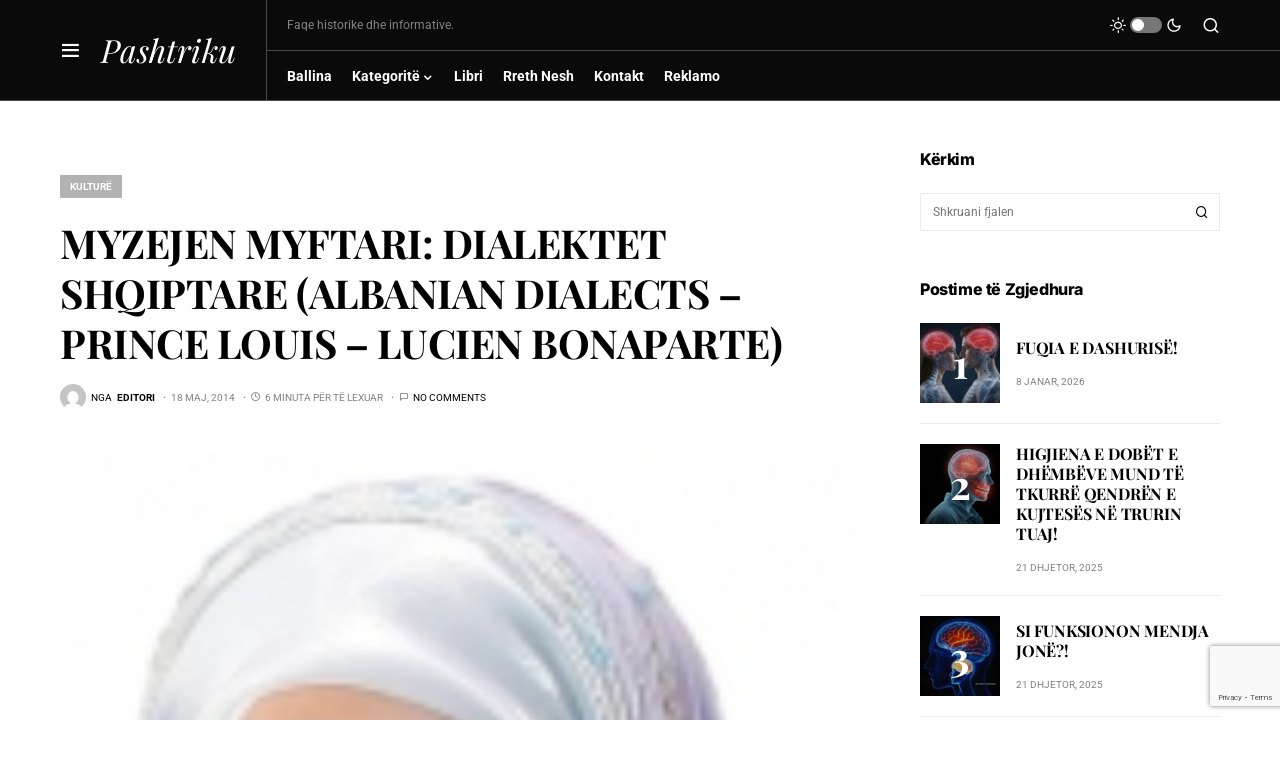

--- FILE ---
content_type: text/html; charset=utf-8
request_url: https://www.google.com/recaptcha/api2/anchor?ar=1&k=6Ldx6gspAAAAAF986UGkGcj1ajFG-53Bv6tM5YaW&co=aHR0cHM6Ly9wYXNodHJpa3Uub3JnOjQ0Mw..&hl=en&v=N67nZn4AqZkNcbeMu4prBgzg&size=invisible&anchor-ms=20000&execute-ms=30000&cb=3fx4jvwduv5o
body_size: 49586
content:
<!DOCTYPE HTML><html dir="ltr" lang="en"><head><meta http-equiv="Content-Type" content="text/html; charset=UTF-8">
<meta http-equiv="X-UA-Compatible" content="IE=edge">
<title>reCAPTCHA</title>
<style type="text/css">
/* cyrillic-ext */
@font-face {
  font-family: 'Roboto';
  font-style: normal;
  font-weight: 400;
  font-stretch: 100%;
  src: url(//fonts.gstatic.com/s/roboto/v48/KFO7CnqEu92Fr1ME7kSn66aGLdTylUAMa3GUBHMdazTgWw.woff2) format('woff2');
  unicode-range: U+0460-052F, U+1C80-1C8A, U+20B4, U+2DE0-2DFF, U+A640-A69F, U+FE2E-FE2F;
}
/* cyrillic */
@font-face {
  font-family: 'Roboto';
  font-style: normal;
  font-weight: 400;
  font-stretch: 100%;
  src: url(//fonts.gstatic.com/s/roboto/v48/KFO7CnqEu92Fr1ME7kSn66aGLdTylUAMa3iUBHMdazTgWw.woff2) format('woff2');
  unicode-range: U+0301, U+0400-045F, U+0490-0491, U+04B0-04B1, U+2116;
}
/* greek-ext */
@font-face {
  font-family: 'Roboto';
  font-style: normal;
  font-weight: 400;
  font-stretch: 100%;
  src: url(//fonts.gstatic.com/s/roboto/v48/KFO7CnqEu92Fr1ME7kSn66aGLdTylUAMa3CUBHMdazTgWw.woff2) format('woff2');
  unicode-range: U+1F00-1FFF;
}
/* greek */
@font-face {
  font-family: 'Roboto';
  font-style: normal;
  font-weight: 400;
  font-stretch: 100%;
  src: url(//fonts.gstatic.com/s/roboto/v48/KFO7CnqEu92Fr1ME7kSn66aGLdTylUAMa3-UBHMdazTgWw.woff2) format('woff2');
  unicode-range: U+0370-0377, U+037A-037F, U+0384-038A, U+038C, U+038E-03A1, U+03A3-03FF;
}
/* math */
@font-face {
  font-family: 'Roboto';
  font-style: normal;
  font-weight: 400;
  font-stretch: 100%;
  src: url(//fonts.gstatic.com/s/roboto/v48/KFO7CnqEu92Fr1ME7kSn66aGLdTylUAMawCUBHMdazTgWw.woff2) format('woff2');
  unicode-range: U+0302-0303, U+0305, U+0307-0308, U+0310, U+0312, U+0315, U+031A, U+0326-0327, U+032C, U+032F-0330, U+0332-0333, U+0338, U+033A, U+0346, U+034D, U+0391-03A1, U+03A3-03A9, U+03B1-03C9, U+03D1, U+03D5-03D6, U+03F0-03F1, U+03F4-03F5, U+2016-2017, U+2034-2038, U+203C, U+2040, U+2043, U+2047, U+2050, U+2057, U+205F, U+2070-2071, U+2074-208E, U+2090-209C, U+20D0-20DC, U+20E1, U+20E5-20EF, U+2100-2112, U+2114-2115, U+2117-2121, U+2123-214F, U+2190, U+2192, U+2194-21AE, U+21B0-21E5, U+21F1-21F2, U+21F4-2211, U+2213-2214, U+2216-22FF, U+2308-230B, U+2310, U+2319, U+231C-2321, U+2336-237A, U+237C, U+2395, U+239B-23B7, U+23D0, U+23DC-23E1, U+2474-2475, U+25AF, U+25B3, U+25B7, U+25BD, U+25C1, U+25CA, U+25CC, U+25FB, U+266D-266F, U+27C0-27FF, U+2900-2AFF, U+2B0E-2B11, U+2B30-2B4C, U+2BFE, U+3030, U+FF5B, U+FF5D, U+1D400-1D7FF, U+1EE00-1EEFF;
}
/* symbols */
@font-face {
  font-family: 'Roboto';
  font-style: normal;
  font-weight: 400;
  font-stretch: 100%;
  src: url(//fonts.gstatic.com/s/roboto/v48/KFO7CnqEu92Fr1ME7kSn66aGLdTylUAMaxKUBHMdazTgWw.woff2) format('woff2');
  unicode-range: U+0001-000C, U+000E-001F, U+007F-009F, U+20DD-20E0, U+20E2-20E4, U+2150-218F, U+2190, U+2192, U+2194-2199, U+21AF, U+21E6-21F0, U+21F3, U+2218-2219, U+2299, U+22C4-22C6, U+2300-243F, U+2440-244A, U+2460-24FF, U+25A0-27BF, U+2800-28FF, U+2921-2922, U+2981, U+29BF, U+29EB, U+2B00-2BFF, U+4DC0-4DFF, U+FFF9-FFFB, U+10140-1018E, U+10190-1019C, U+101A0, U+101D0-101FD, U+102E0-102FB, U+10E60-10E7E, U+1D2C0-1D2D3, U+1D2E0-1D37F, U+1F000-1F0FF, U+1F100-1F1AD, U+1F1E6-1F1FF, U+1F30D-1F30F, U+1F315, U+1F31C, U+1F31E, U+1F320-1F32C, U+1F336, U+1F378, U+1F37D, U+1F382, U+1F393-1F39F, U+1F3A7-1F3A8, U+1F3AC-1F3AF, U+1F3C2, U+1F3C4-1F3C6, U+1F3CA-1F3CE, U+1F3D4-1F3E0, U+1F3ED, U+1F3F1-1F3F3, U+1F3F5-1F3F7, U+1F408, U+1F415, U+1F41F, U+1F426, U+1F43F, U+1F441-1F442, U+1F444, U+1F446-1F449, U+1F44C-1F44E, U+1F453, U+1F46A, U+1F47D, U+1F4A3, U+1F4B0, U+1F4B3, U+1F4B9, U+1F4BB, U+1F4BF, U+1F4C8-1F4CB, U+1F4D6, U+1F4DA, U+1F4DF, U+1F4E3-1F4E6, U+1F4EA-1F4ED, U+1F4F7, U+1F4F9-1F4FB, U+1F4FD-1F4FE, U+1F503, U+1F507-1F50B, U+1F50D, U+1F512-1F513, U+1F53E-1F54A, U+1F54F-1F5FA, U+1F610, U+1F650-1F67F, U+1F687, U+1F68D, U+1F691, U+1F694, U+1F698, U+1F6AD, U+1F6B2, U+1F6B9-1F6BA, U+1F6BC, U+1F6C6-1F6CF, U+1F6D3-1F6D7, U+1F6E0-1F6EA, U+1F6F0-1F6F3, U+1F6F7-1F6FC, U+1F700-1F7FF, U+1F800-1F80B, U+1F810-1F847, U+1F850-1F859, U+1F860-1F887, U+1F890-1F8AD, U+1F8B0-1F8BB, U+1F8C0-1F8C1, U+1F900-1F90B, U+1F93B, U+1F946, U+1F984, U+1F996, U+1F9E9, U+1FA00-1FA6F, U+1FA70-1FA7C, U+1FA80-1FA89, U+1FA8F-1FAC6, U+1FACE-1FADC, U+1FADF-1FAE9, U+1FAF0-1FAF8, U+1FB00-1FBFF;
}
/* vietnamese */
@font-face {
  font-family: 'Roboto';
  font-style: normal;
  font-weight: 400;
  font-stretch: 100%;
  src: url(//fonts.gstatic.com/s/roboto/v48/KFO7CnqEu92Fr1ME7kSn66aGLdTylUAMa3OUBHMdazTgWw.woff2) format('woff2');
  unicode-range: U+0102-0103, U+0110-0111, U+0128-0129, U+0168-0169, U+01A0-01A1, U+01AF-01B0, U+0300-0301, U+0303-0304, U+0308-0309, U+0323, U+0329, U+1EA0-1EF9, U+20AB;
}
/* latin-ext */
@font-face {
  font-family: 'Roboto';
  font-style: normal;
  font-weight: 400;
  font-stretch: 100%;
  src: url(//fonts.gstatic.com/s/roboto/v48/KFO7CnqEu92Fr1ME7kSn66aGLdTylUAMa3KUBHMdazTgWw.woff2) format('woff2');
  unicode-range: U+0100-02BA, U+02BD-02C5, U+02C7-02CC, U+02CE-02D7, U+02DD-02FF, U+0304, U+0308, U+0329, U+1D00-1DBF, U+1E00-1E9F, U+1EF2-1EFF, U+2020, U+20A0-20AB, U+20AD-20C0, U+2113, U+2C60-2C7F, U+A720-A7FF;
}
/* latin */
@font-face {
  font-family: 'Roboto';
  font-style: normal;
  font-weight: 400;
  font-stretch: 100%;
  src: url(//fonts.gstatic.com/s/roboto/v48/KFO7CnqEu92Fr1ME7kSn66aGLdTylUAMa3yUBHMdazQ.woff2) format('woff2');
  unicode-range: U+0000-00FF, U+0131, U+0152-0153, U+02BB-02BC, U+02C6, U+02DA, U+02DC, U+0304, U+0308, U+0329, U+2000-206F, U+20AC, U+2122, U+2191, U+2193, U+2212, U+2215, U+FEFF, U+FFFD;
}
/* cyrillic-ext */
@font-face {
  font-family: 'Roboto';
  font-style: normal;
  font-weight: 500;
  font-stretch: 100%;
  src: url(//fonts.gstatic.com/s/roboto/v48/KFO7CnqEu92Fr1ME7kSn66aGLdTylUAMa3GUBHMdazTgWw.woff2) format('woff2');
  unicode-range: U+0460-052F, U+1C80-1C8A, U+20B4, U+2DE0-2DFF, U+A640-A69F, U+FE2E-FE2F;
}
/* cyrillic */
@font-face {
  font-family: 'Roboto';
  font-style: normal;
  font-weight: 500;
  font-stretch: 100%;
  src: url(//fonts.gstatic.com/s/roboto/v48/KFO7CnqEu92Fr1ME7kSn66aGLdTylUAMa3iUBHMdazTgWw.woff2) format('woff2');
  unicode-range: U+0301, U+0400-045F, U+0490-0491, U+04B0-04B1, U+2116;
}
/* greek-ext */
@font-face {
  font-family: 'Roboto';
  font-style: normal;
  font-weight: 500;
  font-stretch: 100%;
  src: url(//fonts.gstatic.com/s/roboto/v48/KFO7CnqEu92Fr1ME7kSn66aGLdTylUAMa3CUBHMdazTgWw.woff2) format('woff2');
  unicode-range: U+1F00-1FFF;
}
/* greek */
@font-face {
  font-family: 'Roboto';
  font-style: normal;
  font-weight: 500;
  font-stretch: 100%;
  src: url(//fonts.gstatic.com/s/roboto/v48/KFO7CnqEu92Fr1ME7kSn66aGLdTylUAMa3-UBHMdazTgWw.woff2) format('woff2');
  unicode-range: U+0370-0377, U+037A-037F, U+0384-038A, U+038C, U+038E-03A1, U+03A3-03FF;
}
/* math */
@font-face {
  font-family: 'Roboto';
  font-style: normal;
  font-weight: 500;
  font-stretch: 100%;
  src: url(//fonts.gstatic.com/s/roboto/v48/KFO7CnqEu92Fr1ME7kSn66aGLdTylUAMawCUBHMdazTgWw.woff2) format('woff2');
  unicode-range: U+0302-0303, U+0305, U+0307-0308, U+0310, U+0312, U+0315, U+031A, U+0326-0327, U+032C, U+032F-0330, U+0332-0333, U+0338, U+033A, U+0346, U+034D, U+0391-03A1, U+03A3-03A9, U+03B1-03C9, U+03D1, U+03D5-03D6, U+03F0-03F1, U+03F4-03F5, U+2016-2017, U+2034-2038, U+203C, U+2040, U+2043, U+2047, U+2050, U+2057, U+205F, U+2070-2071, U+2074-208E, U+2090-209C, U+20D0-20DC, U+20E1, U+20E5-20EF, U+2100-2112, U+2114-2115, U+2117-2121, U+2123-214F, U+2190, U+2192, U+2194-21AE, U+21B0-21E5, U+21F1-21F2, U+21F4-2211, U+2213-2214, U+2216-22FF, U+2308-230B, U+2310, U+2319, U+231C-2321, U+2336-237A, U+237C, U+2395, U+239B-23B7, U+23D0, U+23DC-23E1, U+2474-2475, U+25AF, U+25B3, U+25B7, U+25BD, U+25C1, U+25CA, U+25CC, U+25FB, U+266D-266F, U+27C0-27FF, U+2900-2AFF, U+2B0E-2B11, U+2B30-2B4C, U+2BFE, U+3030, U+FF5B, U+FF5D, U+1D400-1D7FF, U+1EE00-1EEFF;
}
/* symbols */
@font-face {
  font-family: 'Roboto';
  font-style: normal;
  font-weight: 500;
  font-stretch: 100%;
  src: url(//fonts.gstatic.com/s/roboto/v48/KFO7CnqEu92Fr1ME7kSn66aGLdTylUAMaxKUBHMdazTgWw.woff2) format('woff2');
  unicode-range: U+0001-000C, U+000E-001F, U+007F-009F, U+20DD-20E0, U+20E2-20E4, U+2150-218F, U+2190, U+2192, U+2194-2199, U+21AF, U+21E6-21F0, U+21F3, U+2218-2219, U+2299, U+22C4-22C6, U+2300-243F, U+2440-244A, U+2460-24FF, U+25A0-27BF, U+2800-28FF, U+2921-2922, U+2981, U+29BF, U+29EB, U+2B00-2BFF, U+4DC0-4DFF, U+FFF9-FFFB, U+10140-1018E, U+10190-1019C, U+101A0, U+101D0-101FD, U+102E0-102FB, U+10E60-10E7E, U+1D2C0-1D2D3, U+1D2E0-1D37F, U+1F000-1F0FF, U+1F100-1F1AD, U+1F1E6-1F1FF, U+1F30D-1F30F, U+1F315, U+1F31C, U+1F31E, U+1F320-1F32C, U+1F336, U+1F378, U+1F37D, U+1F382, U+1F393-1F39F, U+1F3A7-1F3A8, U+1F3AC-1F3AF, U+1F3C2, U+1F3C4-1F3C6, U+1F3CA-1F3CE, U+1F3D4-1F3E0, U+1F3ED, U+1F3F1-1F3F3, U+1F3F5-1F3F7, U+1F408, U+1F415, U+1F41F, U+1F426, U+1F43F, U+1F441-1F442, U+1F444, U+1F446-1F449, U+1F44C-1F44E, U+1F453, U+1F46A, U+1F47D, U+1F4A3, U+1F4B0, U+1F4B3, U+1F4B9, U+1F4BB, U+1F4BF, U+1F4C8-1F4CB, U+1F4D6, U+1F4DA, U+1F4DF, U+1F4E3-1F4E6, U+1F4EA-1F4ED, U+1F4F7, U+1F4F9-1F4FB, U+1F4FD-1F4FE, U+1F503, U+1F507-1F50B, U+1F50D, U+1F512-1F513, U+1F53E-1F54A, U+1F54F-1F5FA, U+1F610, U+1F650-1F67F, U+1F687, U+1F68D, U+1F691, U+1F694, U+1F698, U+1F6AD, U+1F6B2, U+1F6B9-1F6BA, U+1F6BC, U+1F6C6-1F6CF, U+1F6D3-1F6D7, U+1F6E0-1F6EA, U+1F6F0-1F6F3, U+1F6F7-1F6FC, U+1F700-1F7FF, U+1F800-1F80B, U+1F810-1F847, U+1F850-1F859, U+1F860-1F887, U+1F890-1F8AD, U+1F8B0-1F8BB, U+1F8C0-1F8C1, U+1F900-1F90B, U+1F93B, U+1F946, U+1F984, U+1F996, U+1F9E9, U+1FA00-1FA6F, U+1FA70-1FA7C, U+1FA80-1FA89, U+1FA8F-1FAC6, U+1FACE-1FADC, U+1FADF-1FAE9, U+1FAF0-1FAF8, U+1FB00-1FBFF;
}
/* vietnamese */
@font-face {
  font-family: 'Roboto';
  font-style: normal;
  font-weight: 500;
  font-stretch: 100%;
  src: url(//fonts.gstatic.com/s/roboto/v48/KFO7CnqEu92Fr1ME7kSn66aGLdTylUAMa3OUBHMdazTgWw.woff2) format('woff2');
  unicode-range: U+0102-0103, U+0110-0111, U+0128-0129, U+0168-0169, U+01A0-01A1, U+01AF-01B0, U+0300-0301, U+0303-0304, U+0308-0309, U+0323, U+0329, U+1EA0-1EF9, U+20AB;
}
/* latin-ext */
@font-face {
  font-family: 'Roboto';
  font-style: normal;
  font-weight: 500;
  font-stretch: 100%;
  src: url(//fonts.gstatic.com/s/roboto/v48/KFO7CnqEu92Fr1ME7kSn66aGLdTylUAMa3KUBHMdazTgWw.woff2) format('woff2');
  unicode-range: U+0100-02BA, U+02BD-02C5, U+02C7-02CC, U+02CE-02D7, U+02DD-02FF, U+0304, U+0308, U+0329, U+1D00-1DBF, U+1E00-1E9F, U+1EF2-1EFF, U+2020, U+20A0-20AB, U+20AD-20C0, U+2113, U+2C60-2C7F, U+A720-A7FF;
}
/* latin */
@font-face {
  font-family: 'Roboto';
  font-style: normal;
  font-weight: 500;
  font-stretch: 100%;
  src: url(//fonts.gstatic.com/s/roboto/v48/KFO7CnqEu92Fr1ME7kSn66aGLdTylUAMa3yUBHMdazQ.woff2) format('woff2');
  unicode-range: U+0000-00FF, U+0131, U+0152-0153, U+02BB-02BC, U+02C6, U+02DA, U+02DC, U+0304, U+0308, U+0329, U+2000-206F, U+20AC, U+2122, U+2191, U+2193, U+2212, U+2215, U+FEFF, U+FFFD;
}
/* cyrillic-ext */
@font-face {
  font-family: 'Roboto';
  font-style: normal;
  font-weight: 900;
  font-stretch: 100%;
  src: url(//fonts.gstatic.com/s/roboto/v48/KFO7CnqEu92Fr1ME7kSn66aGLdTylUAMa3GUBHMdazTgWw.woff2) format('woff2');
  unicode-range: U+0460-052F, U+1C80-1C8A, U+20B4, U+2DE0-2DFF, U+A640-A69F, U+FE2E-FE2F;
}
/* cyrillic */
@font-face {
  font-family: 'Roboto';
  font-style: normal;
  font-weight: 900;
  font-stretch: 100%;
  src: url(//fonts.gstatic.com/s/roboto/v48/KFO7CnqEu92Fr1ME7kSn66aGLdTylUAMa3iUBHMdazTgWw.woff2) format('woff2');
  unicode-range: U+0301, U+0400-045F, U+0490-0491, U+04B0-04B1, U+2116;
}
/* greek-ext */
@font-face {
  font-family: 'Roboto';
  font-style: normal;
  font-weight: 900;
  font-stretch: 100%;
  src: url(//fonts.gstatic.com/s/roboto/v48/KFO7CnqEu92Fr1ME7kSn66aGLdTylUAMa3CUBHMdazTgWw.woff2) format('woff2');
  unicode-range: U+1F00-1FFF;
}
/* greek */
@font-face {
  font-family: 'Roboto';
  font-style: normal;
  font-weight: 900;
  font-stretch: 100%;
  src: url(//fonts.gstatic.com/s/roboto/v48/KFO7CnqEu92Fr1ME7kSn66aGLdTylUAMa3-UBHMdazTgWw.woff2) format('woff2');
  unicode-range: U+0370-0377, U+037A-037F, U+0384-038A, U+038C, U+038E-03A1, U+03A3-03FF;
}
/* math */
@font-face {
  font-family: 'Roboto';
  font-style: normal;
  font-weight: 900;
  font-stretch: 100%;
  src: url(//fonts.gstatic.com/s/roboto/v48/KFO7CnqEu92Fr1ME7kSn66aGLdTylUAMawCUBHMdazTgWw.woff2) format('woff2');
  unicode-range: U+0302-0303, U+0305, U+0307-0308, U+0310, U+0312, U+0315, U+031A, U+0326-0327, U+032C, U+032F-0330, U+0332-0333, U+0338, U+033A, U+0346, U+034D, U+0391-03A1, U+03A3-03A9, U+03B1-03C9, U+03D1, U+03D5-03D6, U+03F0-03F1, U+03F4-03F5, U+2016-2017, U+2034-2038, U+203C, U+2040, U+2043, U+2047, U+2050, U+2057, U+205F, U+2070-2071, U+2074-208E, U+2090-209C, U+20D0-20DC, U+20E1, U+20E5-20EF, U+2100-2112, U+2114-2115, U+2117-2121, U+2123-214F, U+2190, U+2192, U+2194-21AE, U+21B0-21E5, U+21F1-21F2, U+21F4-2211, U+2213-2214, U+2216-22FF, U+2308-230B, U+2310, U+2319, U+231C-2321, U+2336-237A, U+237C, U+2395, U+239B-23B7, U+23D0, U+23DC-23E1, U+2474-2475, U+25AF, U+25B3, U+25B7, U+25BD, U+25C1, U+25CA, U+25CC, U+25FB, U+266D-266F, U+27C0-27FF, U+2900-2AFF, U+2B0E-2B11, U+2B30-2B4C, U+2BFE, U+3030, U+FF5B, U+FF5D, U+1D400-1D7FF, U+1EE00-1EEFF;
}
/* symbols */
@font-face {
  font-family: 'Roboto';
  font-style: normal;
  font-weight: 900;
  font-stretch: 100%;
  src: url(//fonts.gstatic.com/s/roboto/v48/KFO7CnqEu92Fr1ME7kSn66aGLdTylUAMaxKUBHMdazTgWw.woff2) format('woff2');
  unicode-range: U+0001-000C, U+000E-001F, U+007F-009F, U+20DD-20E0, U+20E2-20E4, U+2150-218F, U+2190, U+2192, U+2194-2199, U+21AF, U+21E6-21F0, U+21F3, U+2218-2219, U+2299, U+22C4-22C6, U+2300-243F, U+2440-244A, U+2460-24FF, U+25A0-27BF, U+2800-28FF, U+2921-2922, U+2981, U+29BF, U+29EB, U+2B00-2BFF, U+4DC0-4DFF, U+FFF9-FFFB, U+10140-1018E, U+10190-1019C, U+101A0, U+101D0-101FD, U+102E0-102FB, U+10E60-10E7E, U+1D2C0-1D2D3, U+1D2E0-1D37F, U+1F000-1F0FF, U+1F100-1F1AD, U+1F1E6-1F1FF, U+1F30D-1F30F, U+1F315, U+1F31C, U+1F31E, U+1F320-1F32C, U+1F336, U+1F378, U+1F37D, U+1F382, U+1F393-1F39F, U+1F3A7-1F3A8, U+1F3AC-1F3AF, U+1F3C2, U+1F3C4-1F3C6, U+1F3CA-1F3CE, U+1F3D4-1F3E0, U+1F3ED, U+1F3F1-1F3F3, U+1F3F5-1F3F7, U+1F408, U+1F415, U+1F41F, U+1F426, U+1F43F, U+1F441-1F442, U+1F444, U+1F446-1F449, U+1F44C-1F44E, U+1F453, U+1F46A, U+1F47D, U+1F4A3, U+1F4B0, U+1F4B3, U+1F4B9, U+1F4BB, U+1F4BF, U+1F4C8-1F4CB, U+1F4D6, U+1F4DA, U+1F4DF, U+1F4E3-1F4E6, U+1F4EA-1F4ED, U+1F4F7, U+1F4F9-1F4FB, U+1F4FD-1F4FE, U+1F503, U+1F507-1F50B, U+1F50D, U+1F512-1F513, U+1F53E-1F54A, U+1F54F-1F5FA, U+1F610, U+1F650-1F67F, U+1F687, U+1F68D, U+1F691, U+1F694, U+1F698, U+1F6AD, U+1F6B2, U+1F6B9-1F6BA, U+1F6BC, U+1F6C6-1F6CF, U+1F6D3-1F6D7, U+1F6E0-1F6EA, U+1F6F0-1F6F3, U+1F6F7-1F6FC, U+1F700-1F7FF, U+1F800-1F80B, U+1F810-1F847, U+1F850-1F859, U+1F860-1F887, U+1F890-1F8AD, U+1F8B0-1F8BB, U+1F8C0-1F8C1, U+1F900-1F90B, U+1F93B, U+1F946, U+1F984, U+1F996, U+1F9E9, U+1FA00-1FA6F, U+1FA70-1FA7C, U+1FA80-1FA89, U+1FA8F-1FAC6, U+1FACE-1FADC, U+1FADF-1FAE9, U+1FAF0-1FAF8, U+1FB00-1FBFF;
}
/* vietnamese */
@font-face {
  font-family: 'Roboto';
  font-style: normal;
  font-weight: 900;
  font-stretch: 100%;
  src: url(//fonts.gstatic.com/s/roboto/v48/KFO7CnqEu92Fr1ME7kSn66aGLdTylUAMa3OUBHMdazTgWw.woff2) format('woff2');
  unicode-range: U+0102-0103, U+0110-0111, U+0128-0129, U+0168-0169, U+01A0-01A1, U+01AF-01B0, U+0300-0301, U+0303-0304, U+0308-0309, U+0323, U+0329, U+1EA0-1EF9, U+20AB;
}
/* latin-ext */
@font-face {
  font-family: 'Roboto';
  font-style: normal;
  font-weight: 900;
  font-stretch: 100%;
  src: url(//fonts.gstatic.com/s/roboto/v48/KFO7CnqEu92Fr1ME7kSn66aGLdTylUAMa3KUBHMdazTgWw.woff2) format('woff2');
  unicode-range: U+0100-02BA, U+02BD-02C5, U+02C7-02CC, U+02CE-02D7, U+02DD-02FF, U+0304, U+0308, U+0329, U+1D00-1DBF, U+1E00-1E9F, U+1EF2-1EFF, U+2020, U+20A0-20AB, U+20AD-20C0, U+2113, U+2C60-2C7F, U+A720-A7FF;
}
/* latin */
@font-face {
  font-family: 'Roboto';
  font-style: normal;
  font-weight: 900;
  font-stretch: 100%;
  src: url(//fonts.gstatic.com/s/roboto/v48/KFO7CnqEu92Fr1ME7kSn66aGLdTylUAMa3yUBHMdazQ.woff2) format('woff2');
  unicode-range: U+0000-00FF, U+0131, U+0152-0153, U+02BB-02BC, U+02C6, U+02DA, U+02DC, U+0304, U+0308, U+0329, U+2000-206F, U+20AC, U+2122, U+2191, U+2193, U+2212, U+2215, U+FEFF, U+FFFD;
}

</style>
<link rel="stylesheet" type="text/css" href="https://www.gstatic.com/recaptcha/releases/N67nZn4AqZkNcbeMu4prBgzg/styles__ltr.css">
<script nonce="A_Hl0WSDldxCxklpPInHtw" type="text/javascript">window['__recaptcha_api'] = 'https://www.google.com/recaptcha/api2/';</script>
<script type="text/javascript" src="https://www.gstatic.com/recaptcha/releases/N67nZn4AqZkNcbeMu4prBgzg/recaptcha__en.js" nonce="A_Hl0WSDldxCxklpPInHtw">
      
    </script></head>
<body><div id="rc-anchor-alert" class="rc-anchor-alert"></div>
<input type="hidden" id="recaptcha-token" value="[base64]">
<script type="text/javascript" nonce="A_Hl0WSDldxCxklpPInHtw">
      recaptcha.anchor.Main.init("[\x22ainput\x22,[\x22bgdata\x22,\x22\x22,\[base64]/[base64]/[base64]/[base64]/[base64]/UltsKytdPUU6KEU8MjA0OD9SW2wrK109RT4+NnwxOTI6KChFJjY0NTEyKT09NTUyOTYmJk0rMTxjLmxlbmd0aCYmKGMuY2hhckNvZGVBdChNKzEpJjY0NTEyKT09NTYzMjA/[base64]/[base64]/[base64]/[base64]/[base64]/[base64]/[base64]\x22,\[base64]\\u003d\x22,\x22woTDl0N7cMOdwowtw55sD8OPXMKhwqjDl8KeXGHCtxPCj0DDlcOCPcK0wpE5ADrCohfCosOLwpbClcKlw7jCvnzChMOSwo3Ds8O3wrbCu8OdH8KXcH4fKDPCk8ONw5vDvSZeRBx5MsOcLRIrwq/DlwDDmsOCwojDocO3w6LDriXDsx8Aw4DCnwbDh38Jw7TCnMK1Q8KJw5LDp8Oow58ewrtiw4/[base64]/DmcOIwrAEQwwNUXYHHMKgw5DDpcKgwq/CpsOrw5tMwo0JOVcDbTrCtx1nw4smN8OzwpHCjSvDn8KUbTXCkcKnwpLCrcKUK8Opw4/Ds8Ohw5bCrFDCh1ocwp/[base64]/w5xkA8OOw7nDgDIvwpPDpnPDohlPNEkPw74AZsKzHMK2w5YTw68mC8KVw6zCom/CkC3Cp8OPw6rCo8OpUxTDkyLCkBhswqM+w5ZdOgIfwrDDq8KJNm94TcONw7R/PFc4wpR3JSnCu3pHRMOTwoQ/wqVVKsOiaMK9byctw5jCuyxJBTc7QsOyw5s3b8Kfw6zCgkEpwpLCnMOvw51Aw7B/wp/ChcK6woXCnsO+PHLDtcKywotawrNgwrhhwqEqccKJZcOMw5wJw4EUOB3CjkbCiMK/RsObVw8IwrwsfsKPbhHCujw8fMO5KcKWb8KRb8OHw4LDqsOLw6LCpMK6LMOvWcOUw4PCo3AiwrjDpA3Dt8K7dVvCnFo4JsOgVMO7wonCuSU0ZsKwJcOhwrBRRMOafAAjYCLClwgGwrLDvcKuw5RIwpoRMFp/[base64]/CkMOYwox8w4vDtsOVw7PDmUA9w53DmsOkw7wpwo/ChAo1woFzN8O7wpLDu8KtESTDl8OFwqFDbcOQVcOzwqnDtXDDpjUTwoHDjlRRw5tCOMKFwowxE8KVRsOlNRJsw6drFsO7ZMKfA8K9Y8K1U8KlXyBewqZdwpzCpsOowo/CpcO/G8OcUMO9eMKuwo3DsTUsP8OAFMK5P8O3wqEZw7DDhVfCpTJ7woB6U1rDq2B8Yl/ClsKCw5Upwqs0EMOnbsKFw6bChsKoBW3Cs8OIcsOfcBBeUcOTOQZWMcOOw4Q3w4PDijjDkTbDvgJuMEQzTMKnwo7DgcKRTnrDuMKMEcOXDcOPw73DgDcPdDFowqfDs8Opwrl0w4LDqGLCmCTDvXcywoDCrmPDsjrCnncvwpZJA3gHwp7DsjbCrcKww5/CuCrDgMOZAMOwB8Khw4wDXT8kw6ljwpoxUFbDlEzCjBXDsmHCqgjCjsKbMcOKw7cMwozClG7CkcKmwq9Rwo3Do8O0LF1KAsOlCsKDwoUtwp0Vw5QaZ0nDgT3Dr8OTUizCmcO9J21jw7lxSsKfw681w744flAaw7DChAnCpBDCoMKGQ8KPXn3Dgjg/[base64]/WEjDsDTDvQXDssOsw5TCoCsqwrAndzZXAsKCBGjDj3k8dELDucK/woPDuMK9exXDssOXw6Y6D8Kjw5TDg8Oiw5/CjcK/XMOswrd/w4krwpfCv8KEwpzDisK7woPDmcKqwpXCt3hMJDTCtMO8R8KHJU9EwqxywpPCi8K/[base64]/Dg2xxw5fCrMKOLMOsZMKOVGvDkcO7bMOjwqLCmjnChz9owq3CmMKqw6nCo3LDmQ3DkMO2BcK8MGh+G8K6w6fDpsOPwrUZw4jDhcO8UMO6w5xFwqojWwrDoMKAw5A1cSx2wpxbaR/[base64]/[base64]/[base64]/IjsbdMOIOEnDs8KPwobDqUNxaDYmw6DCqMO/w6ZWwrTDjlrCpxNxw5HCj1RrwpASEWYNVRjCvcKpw4jDssKDw54HQTbCqSANwqdRUsOWZcKzwojDjRNPWGfCk2TDhyofwqMTwrjDvRN5bTt+NMKJw7R7w49/wrUVw5vDoSLCjVfCgcKYwo/DlhY9RsOXwonDjTUkd8O/w5jDgcOKwqjDvG/DplVgSsK4DcKtCMOWw5HCjsKMJz9awoLCi8O/QG4VHcK/YnbCuzkpw5kBWxUxcMOSaFrCkR3CkcOyDsOcXwvCr2EudcOsXcKPw5XCqVtrZsO8wrnCqsK/wqfDoTtAw6VhMMOPw5skAHzCoRxQGDBgw4EVwqpFZ8OQPBhZdMKsYETDkwgGZcOYwqExw7bCqcKfZ8KLw6vDlsKEwpoTIB/CvsK3woXComvCnHcdwo0MwrRNw7LDjTDCiMO6BcKTw4JFEcK7RcKHwrAiNcKNw7IBw57CgsK9w7LClwrCvVZCeMOiw5kWCDzCsMKvJsKeXsOuVRBXAVHCscO0dWY3JsO6dMOVwpxvM3/Ds2AdEGVEwoRYw5IMWcKkIcOxw7bDrALCu1l5bVHDpzvCvMKAKMKbWjQYw6QnLj/CukJCwoovwqPDh8KsLVHCq0HCmsKOUMKCMcONw5gmBMOOCcKhLW7DmSlAJ8KSwp/ClQ5Iw4DDocOYXMK4V8KeMW9Tw7FQwrpowo0nIykjVR/CpybCuMK1DiM3w7nCncOEwqDCkjxuw64Ow5TDt03DqGFTwp/CpcKeE8K4McO2w6pITcOqwrYXwrLChMKQQCIBdcOqJsKQw7fDr0Vlw7AZwo/DrFzDpH82TcKxwq9iw5wgBwXDssOgbWzDglZqfsKdKnbDr1bClmPChBJIFsKSdcK4w5DDusKcw6nCvMKoWsKvw7zClQfDv3TDh29Zwq19wopNw4pzP8Kow5zDlcODL8KAwrjCmATDisKzbMOnwojCusO/w7DCgMKawqB6wp0sw5NXZjbCui7DmXEtc8KEXMKaT8KNw7vCnipFw6xxQgTCjAYjw4wQEibCmMKdwozDicKDwpTDgSNnw6nDu8OlAMOLwpV0wrAsK8Kfw55qNsKHwonDpEbCvcOIw5bCkCE2PcKNwqgUPXLDsMOCEwbDrsOXBUdfTyrDh3XCmUh2w5QrdsK/fcOqw5XCtcO1LWXDtMKawo3Dq8Kaw7tpw6Z9RsKVwo/ClsK/w7XDnkbCl8OTPwxZZF/[base64]/[base64]/Kx8wfsK6wo1yV8KPwqANwpd1w6LCpHF6woRPdDbDo8ODLcOYLxDDnzYWHWbDsTDCtsO6DMOHbCs6U2nDkcO+wovDoQ3CshQVw7nCkQ/CjsKvw4PDlcOENsO3wpvDsMKeFVEEEcOqwoHDinlXwqjDkXnCtcOiGnTDh0ISDW8uw6DClFXCicKJwq/Dmn9Twpwnw4pHwrY9bknDhQnDj8OOw4bDu8KpHsKnQmh/bzbDm8KjACfDoHMvwqXCtXxiw7Q5P3RfW29wwrTCqsKXDzZ7wpHCqnEZw7IjwqLDk8O/RQHCjMKrwpnCojPDsSV2wpTCisOGKMOewqfCn8O6wo1XwphLdMOlIcKFZsODwrjCn8KjwqPCmUjCvG/Dg8O1SsKJw4HCgsKdXMOEwokgZh7CqQnDokVMwqjCtD9KwpXCrsOjMsOLZcOnKzvDq0jCicO/CMO7wpNyw7LCh8OKwpLDtztmAsOAKHfCgmjCv0LChXbDhlUmwrUzEcKuwpbDocKKwqZVIkvDpGNaHgXDqcOGfsOBc25Fwog5TcK+ZsOvwp/[base64]/w6w8AMOSw4Rowq1TwoY8ES/CisKiwqpfX8KwwqASaMK3wrpDwrTChCFmPMOYwobCiMOdwoB9wrrDoiDDvFIsLhoZcErDrMKlw6FPckQYw7jDusKDw6nDpEfChMO5eEckwrbDkE9+BcO2wpnCp8OCMcOWIMOewpjDlXpzMnHDg0bDo8O/[base64]/wr7DpHbCmcKZTGTCmDZ1b8OYOCfDiRYeRVtHGcOuwrrChsOnwoB1AgfDgcKKYwFaw7UvHUXDpF3CisKNHMKwQcOhHMKRw7fCk1bDtFDCv8Krw4hGw41KC8K9wqTCjV/DjFPCpEbDpU7Dki3Cn17DuXksUgfDiiULNA9dLsK3Zz3Dm8OLwp/Dh8KGwoR0w6Jvw4PDh3bDm0Z1U8KaMw4ydwfDlsOfDzvDjMKJwrPDhBZ/Jx/CtsKSwqdWT8K9w4QBwpwtJcOqWBYrbsO+w7RqHkdswqkBSMOjwrIywqB7CsOSdxTDkMO0w7o8w4/CnMOkAMK1wo4TGMOTUFnDpVbCsWrCvQN9w5INcAlwAELDgQ4LacOFwo5nwoPCsMOfwrvCg15BA8OWSsOPYXlyJ8OGw6wZw7XCoR5AwpAIw5VcwofCnBxyOBRwQsKewqbDrCjClcK6wpTCmA3CmCbDj2k3wpnDthVbwpPDjR8HS8O/O3M1ZsOqccOWWRTDsMKINcO+wpjDmsKAFQ9QwqZ0QRc0w5pXw7/[base64]/w48owoPDmjUxQS3Do8OwJsKLw6bDuMOObMOlJcOtMW7Dl8KZw43DkS9CwobDjMKjFcOZw7x0JMO3w5HCtgR1OVUDwqpgfXDDoQhAw7jCrMO/wpgrwrbCi8OXwpPCmsOBCUDCqzTCqy/Dj8O5wqdSMMOHaMO+w7Q6JFbCrjTCkmAnw6NAGWPDhsK9w47DmTgVKhscwrRLwqhVwodEHmjDnkbDigRxwqRmwroEw4UnwovCt2XDlsKEwoXDkcKTfBU6w5rDvA/DssKPwr7CkmbCoVd2dmZSwq/Dkh/[base64]/EMK+woHDtsKEwp3Dm8OZw7bCicKGJMODwr/CmCDChMKvwpUJWMKGDV1SwozCs8Oqw5nCqj/DnUVyw5DDu3c5w6Ffw6jCt8OiL0vCuMO/[base64]/DnMKHw58UEiwlC1VNw5hBwoNAwq7DmMKZw6nCohvClysMSMKcw6gDND/[base64]/V8KRdsOowr8bBsK+J8KWw50dU8Okw77DtMO5Th8YwqtOE8OAw5FMw5NBw6/DoSDClS3ClMK7wpHDmcOVwr7Cg3/Cn8Kpw4nDrMOiMsORBFskChFhcADClwc3w6/CiUTCisOxfycxfsKhUCrDg0TCj2vDlcKGLsKHUEPDj8KQZjLCiMKHFMOfd23Cr0DDjC7DhT9FTsKSwoV9w6TCmMK6woHCpHHCrGtwOV8OJmQHc8KpD0Naw4vDucOICyEhWcO+JDptw6/DisOpwr86wo7DiiHDvT7Cu8OUFGvDtAkXMEIOIQluwoIRw5LDtSbCocOWwrLCp1cAwqDCuEksw47Clg0PEBrDsk7CocKjwr8Cw7bCqMK2w4fDrMOIw559EXcyCsOXZmE6w7HDgcODNcOyNcOZFcK7w7bDuDkgPsK8LcO4wrdtwprDui/DjybCpcK7w4nCpk5HN8KnAFlqfAHDlMKGw71MworCj8KlcArCoxkFZMOlw6R2wrkCwqRuw5DDj8KyUwjCuMKEw6zCmHXCoMKfQ8OQwp5mw5LDjFXCmMOIMcKTZghcMsK0wqHDoGJ2RcK2WcODwoJQZ8OseR4dD8KqJsO+w4/DnBx0Mkstw5LDh8KhdALCosKTw6XCqhnCvV/DkAvCsgwHw5bDqMK2w7/Dg3RJUXYMwqItO8OQwrA2w6jCpBLDqCnCvkhLSAzCgMKDw7LDu8OheCbDt0bCuV7CunPCk8KPHcK5EsKrw5BEAMKCw5QiT8KYwoAKQcOiw6RVeUdbc2vCuMOnIwfCiiHDoVHDogLDmGBrMsKWSigOwofDgcKEw5Mkwp1RE8OaeQnDvS7CuMKBw5pOHHbDvMOOwrw/R8ODwqvDisK5SMOpwpjChzAbwr/Dp2VRCcOawpbCl8OUEMKJBsKXw4wNe8KpwoNuI8Oqw6DDgBnCh8OZI2HCsMKtVcO1McOFw6PDu8OHdH/DjcOOwrbCksO2d8KRwpDDpcOzw7d2wqM8DCYsw4RbFGI+RxLDk3HDmsOGBsKcfMKEw44VHsK7JcKRw4IqwqXCucKQw4zDhQrDhMOdTcKOSjFtRDfDo8OkRcOQw4XDscKdwpJQw57DhBEgQk3DhjMAeQcWKE9Cw6k1AsKmwo9gPl/Clj3Dm8KewptbwqYxM8KFChLDpU10LcK4JRkFw5LCg8OzNMKfZ2QHw7N+DCzCkcKJZV/ChHAIw6/Cg8K7w5Z5w4TCncKZD8OcflHCunPCvMKUwqjDrkomw5/[base64]/w5YNCsKpw75gwog+wpIsEMKoJsKgwphDdiJVJHzCtGZ9LHLDhcK7DMK9YsOkCMKBNmUVw4BCKCTDg0HCvsOfwqnDhMOgwo1VIHvDs8O+bHzCjgpaFXVXfMKlH8KSWMKbwovCrSTDtsOjw5PCuGI/Dyh2wrjDq8KeBsKzZsO5w7A3wpnCg8KpX8K1w7sNwofDmQk6Gnl1w6/[base64]/DksKPwoovAFzCmhlMw64ewpvCmnQ/QsOqa0Fow7RcUMKEwq8OwoxBW8OWfsO2w7FyUCLDjGbCncKaAsK9EMKCEsKawo/Cj8Kxwrs1w53Dt1gKw5zDiwjCs3MVw7QKDcKUDA/ChcOhwoLDh8Oof8KfcMKoDgcawrJ7wrgrDsOPw7vDo0DDjgN5H8K+IcKVwqjCm8KywqbCjMO4wpfCuMKgKcO6ZzN2DMKuFzTDq8Oyw6kmXxwqEU3DqMK+w6rDnRNnwqtYw4o2PSrDlMOewo/Dm8OKwo4cBcKOwqTDqk3DlcKVBC5UwpLDiXwnJsKuw5hMw75hdcKNeVoXUxI6w4Nvw53DvyMPw5/DisKEFm7Cm8Kmw7XDnsO0wrjCk8KNwpdEwqVXw5rDnFJcw7bDtWhDwqbCiMK/[base64]/ChCc8wo3CsmIUSsOMfsOkfl7Ci8O/YsKgD8KrwrsfwovChVLChMK1e8KGfMO7wo4sA8Omw455w4XDmsOqSDAuLsKdwop4fMKlK3vDjcOuwp5rT8Ohw5nCqhzCoCkWwpsUw7R/U8KfL8KoYAHChnxIa8O/wrLCisK8w7zDjcK9w5jDgyDCgWzChcKewpPCtMKDw7/CswPDt8K/McKqRnvDt8O0woHDlcOPw7rDnMOrw7dTMMK3wp1qEBESw7VywqlHPcK1w5XDsWrDucKAw6XCssO8LFlvwq0TwqDCssKrwqseF8K4FkHDjsOlwqDChMOGwozCsQ/DtirCnsOEw6fDhMONwqEEwpNMHMKAwp9fwoB5GMOqwqIQA8KMw4lbN8KVwqddwrtPw5/Ct1zDly3Cl3bCkcOPCcKUw4d4wo3DqsOcJ8O9G29ND8OqbD54YsOXZsKRU8KtEsOcwoXDsmzDmcKVwoTCuyTDoAN+KSDClQ0SwqpZw5Imw57CvF3Dtk7DuMKXGsK3wrFkwoLDmMKDw7HDmXdKQsK5EMKbw5DChcKiLxdNelPDkGlTwrbDmF4Pw6XCgXXCsXF/[base64]/[base64]/[base64]/DpcKXGcK5wqpZTsO7wqQ/[base64]/T8KAMsKzw4UZwp3DvMOUHkrCkMKNw6/CisO5wojCm8KsZxEjwro8D33DnMKcwpnCgMKww5DDn8Ozw5DCqxvDil8Wwr3Du8KsBlVZc3vDvxVZwqPCs8OdwqjDj3fCm8KVw4B8w4DClcKIw79IdsOfw5jCpCfDtQ/[base64]/[base64]/CqMK+PMO9GMKcw7/Cv8Kew519w5TDl8Ktw4JoKsKIYsKiG8OHw6fDmx/DhcOQJDrDmVLCtAwOwoHCkMKzC8OSwqMGwqwXFFkUwqA7CsKXw40QGV8owpxxwqbDg13CssKgFGY+w6DCoTJPeMOEw7zDv8KewqvDp2XDssKOag5pwo/Dk1ZNNMOXwq5gwovDoMOQw5k6wpQzwr/CpxdobAbDisO3X1MXw7jCvMKjMkV1wr7CqHPDlDkZLjbCknEwGwTCo2fCqDJeOk/Cs8O/w5rCsz/CiksQL8OWw5xnC8O7wq8Ow5jChsOCGDRZwrzCj1nCmRjDqGvClyFxSMKOasOpwo55w7bCnQorw7fChMKQwoXDrAnCilZtMD/CsMODw5I/FUJIM8Knw6fDmTrDkzp2WhvDrsKkwozCl8OdaMKOw67DlQNyw5xaVksyZ1TDkcOoW8Kuw4t2w4nCgi/[base64]/woDCr3MxwpLCtcKmwo1dwrlVAFnDr8KywrksBDYkVcKhwpPDuMKYPMKPPsKpwod6FMOyw5TDusKCHx0zw6bCiCFAURwjw5XCscKVS8OdQRfCkAlXwoNTM2jCmsO7wpVrXThfJMOxwpNXUsKIL8KgwrFsw5lWPhLDnU1iw53DtsOrG2d7wqcmwqEoesKkw7zClVLDtMO/[base64]/[base64]/[base64]/DjMOpwozClBVVeEdNwoAYwrPCkhYbw4gjw5Exw7fDk8OtZcKGdsO/[base64]/w7/DvsKVwo7CuUbCjMOEwqDDjsOsw7MNKgXCq3TDvTkHDxzDg0I9w5gNw7LCnWDCvVzCqcKWwqzCsSxuwr7DpcKtwokdQMOrw7dsKFfDtm0LbcKxw4whw5HCrMKiwqTDhsK5PiPDlsOiwqjCpg/Dg8KYOMKZw6PCn8KBwpjCmSkaJsOgU3Jtw5B7wrBqwpcPw7RGw7PChEAKKcOBwq1zw71TK2hQwp7DpgnCvcKAwrDCpmPDocOzw6bDqsOQZlp2EkxiM00MEMOYw4zDmcKxw7lpLF1TPMKOwp54ZX3DoRNqSF/[base64]/AUPDn8OLK8OkeybChXDDmMKvDH1tWmXDrMO/axLClMKew7zCgRTDojrCk8K4wqZwdyQUF8OtSX5gw4Uew4xlecKCw59lRCXDq8Ofw5/CqMKTesOYw5l2fBbCqX/DhcKnRMOew5fDscKFw6TCksOOwrXDrGxOwrIkQHzChTEPYj/DkBDDrcKtw4DDnX1Vwptzw50iwq4STcOUbMOSHQbDl8K3w6N7VTUBV8O9KmMpScK3w5tjacO2esKGVcKkKV7DgD4vKcORw5hvwrvDuMKMwrXDs8K9Rw06woh8YsOnwrPDkMOMCsKUJcOVw4xtw68WwojCvkrDvMKFD1YJKH/DjE3CqUMKQX97fVnDghPDolPCj8OmWBQdY8KHwrLDvADDvTfDmcK9wp3ClsOFwpRQw7F2DnTDoXzCnD/DoAPDvAnCncKCFcK8UMK3w5fDqn8FQ3DCvsOcwoNww6RCITnCrUACAxR+wp9gGDh4w5ciw6TDq8OZwpR/X8KIwqdFLWl5Q3nDnsKpN8OJacODXSphwqh8F8KfUzlywqYMw6gEw6nDoMOqwqssaAnDicKNw4jDkSZnCxdyf8KNBEvDlcKuwqVhWsKmenkXOMOncMOQwpsZKDwrEsO0enHDlCbCqsKEwofCucOyfMO/[base64]/CqsKgYcO9CcKiC33Dh8OWXzzDj0ZGembDksK1GsO3wp0tEF0qZ8OWZ8Ozwq5tCsKBw5TDsnMAPCvCsxlkwogTwp7CjVbDizJKw7Z0wrXCmUPClsKASsKHwoPCmytTwpTDjV5md8O5clkgw6l9w7Izw7N/wplobcOIBsOfS8OzZcKoEsOmw7fDumfCvEvChMKpwozDocKEXU/DpjQEwrnCrMORwrXCicK6VhlUwoZEwprDkC5yEcObwpvCkxkJw48Pw5MXFsO6wp/CvDsmXkxROMK/[base64]/Cq8KPDcKXKsK1AcKmE8OHZ3vCpRoew7UTZgHCtcOwdUAzXcKwdx7CtMKQTcO2wrvDvMKHaQrDh8KDARPCpcKLw67CmsKswooHbMOawoo5JBnCpQfCsmHChsKaQcO2C8KXeEZ3wr/DjhFZwo7Cqwh9dcODw6ocWngMwqzDk8OjU8KSL0xXX0/Cl8KTw7Bywp3DmWzCgQLCgwLDumwuwo/[base64]/[base64]/Dh8KCExVJwo7CkMO6woTDpMKqwp8Nwq7Dn8O9w6IIw6bCvsOewrjCuMOlTRQEaSnDrsKUJsK/cgbDqQMXFlfCqgRmw63Cky7ClMORwqUbwqEjVG1JWsK/w7oBA2tUwpHCgB47w4nCh8O9azV5wqhmwo7DncO4Q8K/w5vDrj9aw7XDpMKjUWjCtsKXwrXCiQo/eHRkw6EuCMKSBXzCsyrDl8O9DMKAIcK/woPDsRLDrsOgMcKUw4rDmcKXIMOHw4pmw5HDjCxTfMOywqBBAXXCjnvDp8OYwqLCv8O4w7hvwqfCn0VAJ8OFw6J0wosyw5xOw5nCmcODA8KMwpPDhMKjd0BrbybDphN6M8KTw7YEZ11GeXjDoXHDiMK9w4R2PcK/w7w9ZMOEw6TCkMKcccO2w6tIwo11w6vCsEvCpnHDl8ORJMK/RsKswonDojtvb3cYw5rCqcO2Z8O+wqMpMsO5SBDCmcKxw4fClD7CisKmw5fDvcO7IsOVeBRte8OLMTISwpNww67CoB11wqMTw7UwYz/DrcKCw5VMNsOewrjCkCFtccOZwr/DjFHDliY/[base64]/JMOpDcOOOcOIwp7DtsOySFPClQ88w6jCtMK4YsKpw6dww6XDrsO3eQ4zTcKQw4PCi8O3W1cce8OfwrRUwrjDmHXCgsObwo1cbMKJfMKiHsKcwqvCoMOVQHNMw6wTw68NwrXCtVDChsOBFMK+w7zDkQQtwpdPwrsywqtswrTDqGbDgi7DomwKw5TCssKVwpzDmU/Cj8OWw7vDvnPDjRzCviHDvcOEXW3DsRzDocO2wprCm8KlFcKoasKmFMKZDMKvwpfCqcOsw5LCjGEiKTwuTGsRKsKFA8Orw43DrsO0woJCwqzDrl88NcKNQHZIP8OdS0hJwqU8wq4+OsKjdMOqOcODdcOcAcKzw7AVZF/DiMO0wrUDPMKuwqtBw4zCk2PCmMOmw43Ct8KJwonCncOKw6cXwo9OfMOxwphuTxPDoMKcA8KJwrpVwr/CpEHCq8KGw4nDvX/[base64]/CvcKQPcO5elBuwpnDscOREsK3BE3Cr8Ocw7rCscKUwpR0B8KCwpTDuzHCgMK5w7rDssONbMOKwrHCs8OgOsKLwrvDqsO9bsKYwrhtC8O3wp/[base64]/w5pAw7p6w4oHwrTDjMKkS8KNw4/DpMKCwo0SMFfDscKsw5zCoMK/OzJbw6LDs8OiJEfCo8K6wrbCuMOUwrDCisOgw6hPw5zCj8KgP8OIWMOfGlPDiFLCj8KtYS/[base64]/CssK/IcOADUkJNcOSwp4Hw7DCtMKmacOWwrrDtF/Ds8K0ScKHEcKbw61tw7nDrDdkw6DDu8Ogw7fDoHrChsOmSMK0LElsFjYzVzxlwpJxfsKNK8K2w47CpsOiw7LDpS/DncK+J0LCm3bCk8Ovwo9sKhkbwoRxwoNZw4vCoMKKw4jDtcKPIMOqL2BHw6swwpMIwq4Pw7nCnMOdcy7CnsK1TF/CgSjDiQzDssOfwpzCmsKcYsO3VsKFw45zIMKXOMK8w7RwW2jDtUzDp8ORw6vDhUY4McKGw6w4dyQjGmByw5PCl0vDuVJxFQfDmnLCicO1w6vDhMOxw4XCq2J1wq3DsnPDl8Olw5DDhHNrw49mFcKLw7jCkR13wrrDusK/wodowqfDqyvDrU/DhzLCnMOJwo3DjBzDpsKyfMOOYi3Di8O0Y8KqS1JOZ8OlWsOlwo/Ci8K/McKiw7DDlsKfcMKHw69Kw43DjsKiw4xXGWzCpMO9w5QaaMOtelDDkcOaExrCgFEse8OaImHCszIXAcOdNcKiMMKlQzdhejxDw4/Dq3A6wok7CMOvw6vCucOPw7kYwq90wr/CpsKHCsO4w4UvRAbDoMK1CsOEwps0w74Gw4rCqMOIwocWwpnDo8KGwr52wpLDkcOsw43CpMKHwqh/d1TDvMO8KMODwr/DqgtjwovDp3Zuw6MYw6QdLsKtw7cWw7RWw5vDigpPwqbCpsOeZlbDiQhIE2UQwrR/HMK9QSgiw4cGw4jCssOhbcKyfcO+ezzDnsK0axjDvcKyIX85BMOJw5vDpiHDi0o5N8KsQUfCm8OuchQ+WcOzw7rDl8OJN2pHworDnBnDmcKTwrbCjsOhw4o4wqnCvgEmw597wr1Ew7MVZS7CnsK7wqYBwr9gKWQNw7cCbcOIw6DDthxYI8OtTMKQNsKgw5DDl8OrJcK/[base64]/CjMOHHAbDssOkw4Ufw5dxw67CpgUSfsKTNz12fmrCnsKvJDwgwpnDqcKpOcOIw4LCkToLIMKARsKAw5/CvHgMfFTClSQLRsKsC8KXw6tVeAbCgsORSyhjUVtSfD8cMMO0P3/DhyrDikcJwrLCjXFWwp5sw77Cr2nDlnROJWnCv8KsZHrClnElw5/[base64]/EcKTIhrCncKLwq0zMMOtw4nDoDYAw7JLYMOPasKxwqPChsO2NMOZwptWN8KYI8KcIzUtw5LDowzDnznDsC3DmHLCtyNQQ2oCfBd0wrjCv8OfwrN4CsKgS8Kjw4PDtXTCksKYwqsvP8K/Q1F7w6U8w4YcLMO9KjVhw64tDsKrUsOZSBvCoGtwS8K0MTvDhhkaesKrRMORw41/MsOBD8KgTMOPwphuCAAINTXCgWLCtR/Ct1V6C1nDh8KsworDvsOaHRrCuiLCtsOVw7LDrhrDoMOVw4x0cADCh1wwN0XCscKZdH0twqLCqsKiYn5gUsKNFG7DmcKAZ2vDssK/[base64]/dcOiwrkIw4XDkwfDsMKpwprDrMOgW8OCVcOmw4PDmMO+V8K6ccKxwpPDjCLDrkbCrU1MTSfDvcOZwqbDqmnCqMKMw5FNwrbCkE0bw4PDnVhmdsKCfnzCqUvDnz/[base64]/DjsKQZTDDjMOFwr9uw7Aiwoo8wqVsX8KHSG9deMOYw7XDrlo2w47Cs8OKwrtMLsKfYsKRwpktwoXCqlbClMK0w43DmsKDw4t6w57Dr8KDRDFrw7vCncK2w4cqT8O6cwUAw6wqZFrCk8OUwpVgAcOBUmMMw4nChUI4XW57BMOgwqnDr1ofw6gWc8KvCsO/wpXDpWXCri7CkMK6RcK2azPCtsOpwpbChkVRwr9tw4ZCLsO3w4RjTUzCiRU7RBgRV8OawqfDtgJmVAcawrLDtcOTWMOIwqfCvl3Dm2rDt8O6wq4KHDNvw6wlJ8KZMcObwo/Ds1YrWsKLwpxNMMODwq/DuxnDhlfCnh4uYMOow5EWw5dBwph/[base64]/Dr19/w7XDgy3DvwLDgMOdwqIwbXvDr8KucjxYwoYcwpodw53ChMKlfyR8w6nCi8Ovw7sAcSHDhcOzw5HDhmQpw6DCksKoZDY2fcOYFsO0w5zDqTPDkMOKwpjCqcOZOsODRMK+BsO3w6DCrG3Dhl1cw5HCgh5XBC94w6M9YUZ6wojCiGrCrcKkDsOodMO0XcOgwrLDl8KCdMO/woDCisKMY8Ozw57DssKaLxjDiTbDhVfDqRNeUDMUw4zDgwrCo8OFw4bClMO0wqJLN8KOwpNICTJ5wpl1w592wpTDlVQ2wqrCrxUpOcOVwonDqMK3SlbClsOSDsOFJMKBKA4qTknCscKQfcOTwp57w4/DhRkowoYTw5TCkcK8Y3xERBoHwpvDmRXCukXCkg/[base64]/MHkTQyLDhlUufsKfbBHCs8OXwqTCuMOrFMKuw7R+YMKKcMKYVmMPWD3DsS1Gw6I3w4PDgsOVEMKBRcO4d0deIDXCqiYDwojCp0TDtydmQEIyw5haWMK7w6prXQDCu8O/ZsK/[base64]/[base64]/CjsOdw5LCqijCqMKZH8OiwrXDisKIaQ7DqcK9woTCjy3CvmAEw5/DiBkZw6BLYCrDk8KawpnDsXjCjGXClMKfwoNbw4EHw6YcwqEtwp3DhAE3DsOQT8Osw6/Cpz9Lw4siwphhA8K6wofCqiHCscKlNsOFbsKkwpHDmnzDvihtwoPDhcO1w5oPw7lEw5zChMOoQzvDqFpVI2rCtRDCgQDClzxIJC/CgMKfLRpZwoTCnh/DhcORAMKpGWlqWMOPbsK8w67Ck03CpsKPEMOPw53CpsKyw5JGPAbCr8K0wqNgw4nDmMO6J8KLaMOLwr7DlsOxw40PaMOgfcKxCsOewpoww7RQY3ZCdRbCh8KjJl3DjsOJw5Z/w43Dt8O0RUzDmU5UwrnCgl00Im5ZKsKie8KeYVtCw6bDoF5mw5zCuwNoDsKCdTPDpsOewqoBwq9Zwrkqw7TDnMKtwq3DuQrCsBBjwrVYbsOEUUjDoMO6PMO0U1PDhCYXw7DCnUTCrMO/[base64]/w4vDuQLCoUzCqgdDVcKrOsKUwqPDt0PCgQJFTiLDkj4hw7pBw5U/w6vCoELDscOvCCTDt8O/wq5AHsKbwo7DmFvCocOUwpkzw5Aac8K/J8OAHcK/a8K7MMOgcG7CmkXCgMO3w4fDjCLCtxNmw4UHGXfDgcKIwqnDmsOQbU3DgDHDpcK0wrrCnnlhQcOvw44Mw7bChyrDo8KFwrgnw6sPaiPDgQ45TRPDlcO7RcOcNsKUwpvDhBsEXsKxwqcHw6PCo3AHfMOgwrEywq/DnMOtwqhswr1CYAoQwpt3F1fCvMO8wpYxw6/CuQccw6tARmF8A2XDu2U+wqLDo8K0NcKkBMO7Dw/CoMKLwrTDi8KCw54Zwp5oPjnDpznDgxVdw5XDm2N5GGrDs3hwURsSw5fDksK2w6law5HCkcO0EcOdFsOiAcKyPUJ0wqXDhR3CvDLDpRjCgG/CoMO5CsKcRTUbJlBAFMO5w4lNw6Y+RcOjwo/DsXctKxAkw5rDiDAhexXCvQI3wo/CqABAL8K3Z8Kvwr3DgFQPwqsww4zCgcKIwq7Dvgk1w4V9w5dNwqDCoxRGw5w2BwAyw6s5EsOywrvCtkFDwrgMGMKBw5LDmsOPwoXCk15QdiIXRw/[base64]/[base64]/DtlzDiDgSwpEsKsKYw6cRwoMVc03ClMKcw6B2wojDmQ/Cv1lrNU7DscOOCQdywqAiwrNSQjzDjD3CvcKTw6wAw5HDm04fw7Esw5JfPCTCpMOAw5pbw5o4wo0Jw7Nxw4k9wr1FSFwgwr/DvBDCqsOZwrjDow0ODcKtw4jDr8K5MXI0Sy/Ci8KwaSvDmcObb8OpwrDChTJ/GcKZwr8gHMOMw5lAC8KvVcKdQ0FYwofDqcO+wpLCpVIHwqR2wqPCsQfDrcOER3Ntw6tzwroVGj3DqMK0RGjDjx0wwrJkwq8HVcO8YC8zw7LDssKCHsKUwpBFw6JaaREtcTLDoXkmB8KsQw3DgcOXTsK2e3ALAMOsC8OOw4fDuT/[base64]/XRLDrg7CnMOewr/Dp8OWFTZ8w73DtsOCwod5w4rCh8OhwpLDjsKZIQzDt3DCrCnDl0DCrsOoHWbDlTEnUsOcw6I9KMOHSMObw7oawojDpWPDmhUpw4nDnMOqw5shBcKTH2xDFsOuNQHCpxbCnMKBTXoCVsK7agFewq1XakHDiXEjbXbCu8OPw7EhdT/Dvl/Dg13CuQolw69kw5XDsMObwoLCksKJw5rDum/Co8K9GkLCicOVJ8K3wqUOOcKsNcOTw6Usw4wlDz/DrCrDlV0FS8KRGETCjgrDgVUidhRSw5Maw4Rowp4Uw5vDgGzDicKew6AWIcKUJ0PDlQRNwpfCk8OBXj59V8OQIcKXakrDvMKqLAxkwopnHsKNMsO2EFM8FcO/w5jCkWo1woZ6wqzCgFbDohPDkGZVfHzCg8KRw6LCrcKyNVzDmsOdZzQbJS0NwoTCg8KGT8KPC2/[base64]/[base64]/Cv8OvdS3CpsKDPzHCmcKUw7LCtnrDlCTCt8Ovwq1Ew7jCkcOWCmHClRbCoGbCksORwq7Cjg/DkkxVw7giGsKjR8OSw43CpgvCuQTCviHDtjosNR8Lw6oBwqvCtBRvS8OpNMOSw5RDZgYXwrEEU1nDhTPDiMKJw6XDj8K2wpMLwot/w4tuasKWwqx1w7PDq8KLw7Bcw6zCqMKZQ8OifsOiA8OZMzYmwroow5plIcO5wqkmQCvCmMKmGMK6YxPCmcOAw4/DhmTCncK0w7sPwroywoAkw7bCkTd/CsK8cXhBDsKmw4xvHxwnwoLCvxfChRVqw7LDhmfDuEjCtG9Uw7InwojCpGNJAnvDiEvCvcKZw7Z9w5c3GsOww6TDlH/[base64]/Cs8OjdHfCqcK5HXrDlMKgPQbCiivDhB/[base64]/bsK7w6QPd8KvVHvDg2DCjsK8wpPCucKUwqFTCMK/S8O1wqDDt8OBwq4/wofCuybDsMKnw7w0Zi4QJRgaw5TDtsKPSsKdB8Krf2/CiAjDucOVw64Hw41bF8OcbEh6w4XCu8O2cn5iKn/CqcKdS0nDv0gSe8OiD8OeeSMFw5nDl8Ovwo7CuT8Kf8Ovw5bCocKRw6MVw4lqw71UwonDgsOVVsOANsOrw7M0w50zD8KTGXEjw4rCkmAHw5DCm29Awq3CkEHClmoTw6/DsMOJwotUfQ/[base64]/wrVIbnPCncKGNHcAFcOiw4Asw4jDtcOuwq3DhGbDhMK4wrLCl8KNwrEDfcOHC2jDlMOtUsK1WsOgwqbCqw\\u003d\\u003d\x22],null,[\x22conf\x22,null,\x226Ldx6gspAAAAAF986UGkGcj1ajFG-53Bv6tM5YaW\x22,0,null,null,null,1,[21,125,63,73,95,87,41,43,42,83,102,105,109,121],[7059694,247],0,null,null,null,null,0,null,0,null,700,1,null,0,\[base64]/76lBhnEnQkZnOKMAhnM8xEZ\x22,0,1,null,null,1,null,0,0,null,null,null,0],\x22https://pashtriku.org:443\x22,null,[3,1,1],null,null,null,1,3600,[\x22https://www.google.com/intl/en/policies/privacy/\x22,\x22https://www.google.com/intl/en/policies/terms/\x22],\x22pD9SDPIpM3R4tkGuaRQ0LewKduBuzJYI9vBQDqGbp7M\\u003d\x22,1,0,null,1,1769738285457,0,0,[182,227,252],null,[238],\x22RC-k9JQTDAqvknGew\x22,null,null,null,null,null,\x220dAFcWeA4YtZGsTBU8JMYrLbNfe4GrFz4Tto080vax9K6oFVFt1DaGWzBKX6FwFdwR03o1kWXBBceY5I966n1bwrOfuZgIhBEx7Q\x22,1769821085518]");
    </script></body></html>